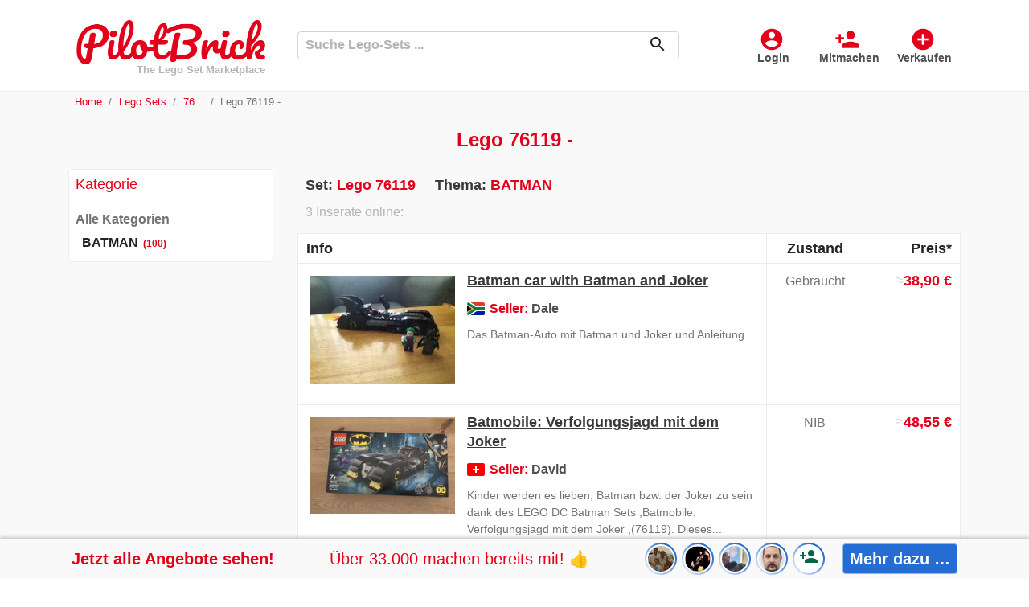

--- FILE ---
content_type: text/html; charset=utf-8
request_url: https://www.pilotbrick.de/set/lego-76119-1996
body_size: 13291
content:
<!DOCTYPE html>
<html lang="de">
    <head>
        <meta charset="utf-8">
        <meta name="viewport" content="width=device-width, initial-scale=1.0">
        <link rel="shortcut icon" href="/images/mp1/favicon.ico" type="image/x-icon">
            <link rel="apple-touch-icon" href="/images/mp1/apple-touch-icon.png" sizes="180x180" />

        <link rel="shortcut icon" href="/images/mp1/android-icon.png" sizes="196x196" />
                <link rel="canonical" href="https://www.pilotbrick.de/set/lego-76119-1996" />
    <meta name="robots" content="index, follow">
    <title>ᐅ Set • Lego 76119 BATMAN ⇒ 3 Inserate • | PilotBrick.de</title>
    <meta name="description" content="lll➤ 3 Inserate f&#252;r Lego 76119  ✅ kaufe und verkaufe dieses Lego BATMAN Set ⭐ PilotBrick.de ➤ der Lego-Marktplatz f&#252;r Sammler ✓">
        <link rel="preload" href="/css/MaterialIcons-Regular.woff2?v=2" as="font" type="font/woff2" crossorigin="anonymous" />
        
        
            <link rel="preload" href="/css/mp1.min.css?v=PWtyRGV7m3Fz68aK0jkZ6UaY7gIUmSkfokUENR2OGgk" as="style" />
            <link rel="stylesheet" href="/css/mp1.min.css?v=PWtyRGV7m3Fz68aK0jkZ6UaY7gIUmSkfokUENR2OGgk" />
        
        <link rel="preload" href="/css/jquery-ui.1.12.1.min.css" as="style" />
        <link rel="stylesheet" href="/css/jquery-ui.1.12.1.min.css">
        <link rel="preload" href="/css/bootstrap-select-1.13.14.min.css" as="style" />
        <link rel="stylesheet" href="/css/bootstrap-select-1.13.14.min.css">
<meta name="twitter:card" content="summary_large_image">                    
<meta name="twitter:site" content="@pilotbrick">                    
<meta property="fb:app_id" content="910302357335115">                    
<meta property="og:url" content="https://www.pilotbrick.de/set/lego-76119-1996">                    
<meta property="og:title" content="Set • Lego 76119 BATMAN ⇒ 3 Inserate • | PilotBrick.de">                    
<meta property="og:description" content="3 Inserate f&#252;r Lego 76119 ✓ kaufe und verkaufe dieses Lego BATMAN Set ⭐ PilotBrick.de - der Lego-Marktplatz f&#252;r Sammler ✓">                    
<meta property="og:image" content="https://images.pilotbrick.net/images/user/listing/l/n1qn3uec.vuh.jpg">                    
<meta property="og:type" content="website">                    
<meta property="og:locale" content="de_DE">                    
<meta property="product:locale" content="de_DE">                    
                <link rel="alternate" hreflang="de-AT" href="https://www.pilotbrick.at/set/lego-76119-1996">
                <link rel="alternate" hreflang="de-CH" href="https://www.pilotbrick.ch/set/lego-76119-1996">
                <link rel="alternate" hreflang="en-GB" href="https://www.pilotbrick.co.uk/set/lego-76119-1996">
                <link rel="alternate" hreflang="en-ZA" href="https://www.pilotbrick.co.za/set/lego-76119-1996">
                <link rel="alternate" hreflang="en" href="https://www.pilotbrick.com/set/lego-76119-1996">
                <link rel="alternate" hreflang="x-default" href="https://www.pilotbrick.com/set/lego-76119-1996">
                <link rel="alternate" hreflang="en-CA" href="https://ca.pilotbrick.com/set/lego-76119-1996">
                <link rel="alternate" hreflang="en-AU" href="https://au.pilotbrick.com/set/lego-76119-1996">
                <link rel="alternate" hreflang="en-IE" href="https://ie.pilotbrick.com/set/lego-76119-1996">
                <link rel="alternate" hreflang="en-NZ" href="https://nz.pilotbrick.com/set/lego-76119-1996">
                <link rel="alternate" hreflang="de" href="https://www.pilotbrick.de/set/lego-76119-1996">
                <link rel="alternate" hreflang="en-HK" href="https://www.pilotbrick.hk/set/lego-76119-1996">
                <link rel="alternate" hreflang="en-IN" href="https://www.pilotbrick.in/set/lego-76119-1996">
                <link rel="alternate" hreflang="en-SG" href="https://www.pilotbrick.sg/set/lego-76119-1996">
                <link rel="alternate" hreflang="de-DE" href="https://www.pilotbrick.de/set/lego-76119-1996">
                <link rel="alternate" hreflang="en-US" href="https://www.pilotbrick.com/set/lego-76119-1996">
    </head>

    <body>
    <div class="oc-header-c" id="oc-header">
    <header>
        <nav class="oc-nav2">
            <div class="menu-logo-opt">
                <div class="mobile-menu" id="oc-mobile-menu">
                    <a class="btn-action" id="OccaMobileMenuBtn" data-toggle="collapse" href="#mobileMenu" role="button" aria-expanded="false" aria-controls="mobileMenu" rel="nofollow">
                        <i>menu</i><span>Menu</span>
                    </a>
                    <div class="collapse fixed-top" id="mobileMenu">
                        <div class="cls"><i>close</i>Schlie&#xDF;en</div>
                        <ul id="OccaMobileMenuUser">
                                <li>
                                    <a rel="nofollow" href="/login?lr=0&amp;returnUrl=%2Fset%2Flego-76119-1996">
                                        <i>account_circle</i><span>Login</span>
                                    </a>
                                </li>
                                <li>
                                    <a rel="nofollow" href="/rgstr?lr=0&amp;returnUrl=%2Fset%2Flego-76119-1996">
                                        <i>person_add</i><span>Mitmachen</span>
                                    </a>
                                </li>
                                <li>
                                    <a rel="nofollow" href="/rgstr?lr=1&amp;itm=createlisting&amp;returnUrl=%2Flisting%2Flisting%2Fcreate">
                                        <i>add_circle</i><span>Anzeige aufgeben</span>
                                    </a>
                                </li>
                                    <li>
                                        <a href="/sale">
                                            <i class="sale">percent</i><span>Reduziert</span>
                                        </a>
                                    </li>
                        </ul>
                        <div id="OccaMobileMenuC"></div>
                    </div>
                </div>
                <div class="logo">
                    <a href="https://www.pilotbrick.de">
                        <img src="/images/logo_mp1.png" title="PilotBrick.de" alt="Logo PilotBrick.de" />
                                <div class="slogan">The Lego Set Marketplace</div>
                    </a>
                </div>
                <div class="opt-menu">
                        <a class="btn-action d-none d-md-inline-block" rel="nofollow" href="/login?lr=0&amp;returnUrl=%2Fset%2Flego-76119-1996">
                            <i>account_circle</i><span>Login</span>
                        </a>
                        <a class="btn-action d-none d-md-inline-block" rel="nofollow" href="/rgstr?lr=0&amp;returnUrl=%2Fset%2Flego-76119-1996">
                            <i>person_add</i><span>Mitmachen</span>
                        </a>
                        <a class="btn-action" rel="nofollow" href="/rgstr?lr=1&amp;itm=createlisting&amp;returnUrl=%2Flisting%2Flisting%2Fcreate">
                            <i>add_circle</i><span>Verkaufen</span>
                        </a>
                </div>
                <div class="search align-self-center">
                    <form method="get" class="form-inline" id="occa-search" action="/search">
                        <div class="controls">
                            <input id="occa-search-term" name="st" type="text" class="form-control search-input" placeholder="Suche Lego-Sets ..." />
                            <span class="icon">
                                <button class="search-btn" type="submit"><i>search</i></button>
                            </span>
                        </div>
                    </form>
                </div>
            </div>
        </nav>
    </header>
</div>
<script>document.addEventListener('DOMContentLoaded',function() {
    occaBase.search = {
        searchFormID: "#occa-search",
        termInputID: "#occa-search-term",
        searchsg: {
            num: 0,
            lastType: ''
        },
        setFormHandler: function () {
            $(occaBase.search.termInputID).autocomplete({
                source: "/data/common/searchsg",
                minLength: 1,
                select: function (event, ui) {
                    return autoCompleteHandlerSearch(occaBase.search.searchFormID, occaBase.search.termInputID, event, ui);
                },
                classes: {
                    "ui-autocomplete": "occa-autocomplete"
                },
                open: function (event, ui) {
                    occaBase.search.searchsg.num = 0;
                }
            }).autocomplete("instance")._renderItem = function (ul, item) {
                return autoCompleteRendererSearch(ul, item);
            };

            let autoCompleteHandlerSearch = function (formId, formTermId, event, ui) {
                $(formTermId).val(ui.item.dt);
                if (ui.item.u) {
                    window.location.href = ui.item.u;
                } else {
                    $(formId).submit();
                }
                return false;
            };
            let autoCompleteRendererSearch = function (ul, item) {
                let searchsg = occaBase.search.searchsg;
                let sep = false;
                if (searchsg.num == 0) {
                    searchsg.lastType = item.st;
                }
                if (searchsg.num > 0 && searchsg.lastType != item.st) {
                    sep = true;
                    searchsg.lastType = item.st;
                }
                searchsg.num += 1;
                var li = $('<li' + (sep ? ' class="sep"' : '') + '></li>')
                    .append('<div class="dt">' + markPrefix(item.dt, $(occaBase.search.termInputID).val()) + '</div><div class="arr" data="arr"><i>more_horiz</i></div>')
                    .appendTo(ul);
                li.find('.arr').bind('click', function (event) {
                    event.stopImmediatePropagation();
                    $(occaBase.search.termInputID).val(item.dt);
                    $(occaBase.search.termInputID).autocomplete("search");
                });
                return li;
            };
            let markPrefix = function (text, prefix) {
                let regex = new RegExp("(" + prefix + ")", "gi");
                return text.replace(regex, '<span class="m">$1</span>');
            };
        },
        init: function () {
            occaBase.search.setFormHandler();
        }
    };
    $(function () {
        occaBase.categoryMenu.init();
        occaBase.search.init();
    });
});</script>

            <div class="oc-breadcrumb">
                <div class="container">
                    <div class="row">
                        <div class="col">
                            <nav aria-label="breadcrumb">
        <ol class="breadcrumb oc-bc">
                <li class="breadcrumb-item">
                            <a href="https://www.pilotbrick.de">Home</a>
                </li>
                <li class="breadcrumb-item">
                            <a href="/sets">Lego Sets</a>
                </li>
                <li class="breadcrumb-item">
                            <a href="/sets/76">76...</a>
                </li>
                <li class="breadcrumb-item active">
Lego 76119 -                </li>
        </ol>
    </nav>

                        </div>
                    </div>
                </div>
            </div>
        <div class="oc-main-c">
        <div class="oc-page-product">
    <div class="container">
        <div>
            <div class="header-block">
                <div class="info">
                    <h1>Lego 76119 -</h1>
                </div>
            </div>
            <div class="index-navi">
                <nav class="navbar navbar-expand-md navbar-light bg-light nav-filter">
                    <div class="card">
                        <div class="card-header">
                            <h5 class="d-none d-md-block">Kategorie</h5>
                            <div class="action">
                                <button class="btn btn-primary w-100 mb-2 btn-filter" type="button" data-toggle="collapse" data-target="#navbarSupportedContent" aria-controls="navbarSupportedContent" aria-expanded="false" aria-label="Toggle navigation">
                                    <i>
                                        filter_list
                                    </i>
                                    Kategorie
                                </button>
                            </div>
                        </div>
                        <div class="collapse navbar-collapse" id="navbarSupportedContent">
                            <div class="card-body">
                                    <div class="oc-cat-tree">
            <div class="l-0">
<a href="/alle-kategorien">Alle Kategorien</a>            </div>
            <div class="l-1">
<span class="active">BATMAN</span><span class="c">(100)</span>            </div>
    </div>

                            </div>
                        </div>
                    </div>
                </nav>
                <div class="syi">
                    <a rel="nofollow" href="/rgstr?lr=1&amp;itm=createlisting&amp;returnUrl=%2Fset%2Flego-76119-1996">
                        <i>
                            monetization_on
                        </i>
                        Artikel verkaufen
                    </a>
                </div>
            </div>
            <div class="product-listings-c">
                <div class="product">
                    <ul class="info">
                            <li>
                                <span class="n">Set: </span>
                                <span class="v">
Lego 76119                                </span>
                            </li>
                            <li>
                                <span class="n">Thema: </span>
                                <span class="v"><a href="/batman">BATMAN</a></span>
                            </li>
                    </ul>
                </div>
                        <div class="listings-info">
                            3 Inserate online:
                        </div>
<div class="listings">
    <div class="d-flex head">
        <div class="flex-grow-1 inf">Info</div>
        <div class="cnd"><span class="mo">Zst.</span><span class="dt">Zustand</span></div>
        <div class="prc">Preis*</div>
    </div>
<div class="d-flex listing">
    <div class="flex-grow-1 inf-c">
        <a href="/item/batman-car-with-batman-and-joker-243337">
            <div class="pic">
                <div class="wrp">
                    <img src="//images.pilotbrick.net/images/user/listing/s/batman-car-with-and-joker-lego-76119-gebraucht-suedafrika-edenvale-dale-de-243337-n1qn3uec.vuh.jpg" alt="Batman car with Batman and Joker, Lego 76119, Dale , BATMAN, Edenvale " class="img-fluid" width="220" height="220" />
                </div>
            </div>
        </a>

        <div class="ttl">
<h2 class="l-title"><a href="/item/batman-car-with-batman-and-joker-243337">Batman car with Batman and Joker</a></h2>
        </div>
            <div class="slr">
                <img src="/images/flags/ZA.png" title="ZA" alt="Flagge ZA" data-toggle="tooltip" data-placement="bottom" loading="lazy" width="22" height="16" />
                <span>Seller: </span>Dale
            </div>
        <div class="txt">
                    <div class="l-text">
                        Das Batman-Auto mit Batman und Joker und Anleitung
                    </div>
        </div>

    </div>
    <div class="cnd">
            <span class="cond" data-toggle="tooltip" data-placement="bottom" title="Gebraucht/Pre-Owned">Gebraucht</span>
    </div>
    <div class="prc">
                            <span class="prcs" data-toggle="tooltip" data-placement="bottom" title="Umgerechneter Preis in angezeigter W&#xE4;hrung - Vom Verk&#xE4;ufer festgelegter Preis: R750,00">
                                <span>≈</span>38,90 &#x20AC;
                            </span>
    </div>
</div><div class="d-flex listing">
    <div class="flex-grow-1 inf-c">
        <a href="/item/batmobile-verfolgungsjagd-mit-dem-joker-227516">
            <div class="pic">
                <div class="wrp">
                    <img src="//images.pilotbrick.net/images/user/listing/s/batmobile-verfolgungsjagd-dem-joker-lego-76119-batman-neu-nib-schweiz-herisau-david-de-227516-wgelc2zm.jbx.jpg" alt="Batmobile: Verfolgungsjagd mit dem Joker, Lego 76119, David, BATMAN, Herisau" class="img-fluid" width="220" height="220" />
                </div>
            </div>
        </a>

        <div class="ttl">
<h2 class="l-title"><a href="/item/batmobile-verfolgungsjagd-mit-dem-joker-227516">Batmobile: Verfolgungsjagd mit dem Joker</a></h2>
        </div>
            <div class="slr">
                <img src="/images/flags/CH.png" title="CH" alt="Flagge CH" data-toggle="tooltip" data-placement="bottom" loading="lazy" width="22" height="16" />
                <span>Seller: </span>David
            </div>
        <div class="txt">
                    <div class="l-text">
                        Kinder werden es lieben, Batman bzw. der Joker zu sein dank des LEGO DC Batman Sets ,Batmobile: Verfolgungsjagd mit dem Joker ,(76119). Dieses...
                    </div>
                    <div class="l-shha">
                        Versand: Versandkosten innerhalb der Schweiz sind &#x2B; 10.-CHF  Zahlung im Voraus mit &#xDC;berweisung oder...
                    </div>
        </div>

    </div>
    <div class="cnd">
            <span class="cond" data-toggle="tooltip" data-placement="bottom" title="Neu/NIB (New in the Box)">NIB</span>
    </div>
    <div class="prc">
                            <span class="prcs" data-toggle="tooltip" data-placement="bottom" title="Umgerechneter Preis in angezeigter W&#xE4;hrung - Vom Verk&#xE4;ufer festgelegter Preis: CHF 45.00">
                                <span>≈</span>48,55 &#x20AC;
                            </span>
    </div>
</div><div class="d-flex listing">
    <div class="flex-grow-1 inf-c">
        <a href="/item/dc-batman-batmobile-pursuit-of-the-joker-242879">
            <div class="pic">
                <div class="wrp">
                    <img src="//images.pilotbrick.net/images/user/listing/s/dc-batman-batmobile-pursuit-of-the-joker-lego-76119-gebraucht-irland-wicklow-krish-de-242879-ds0byzfu.qlm.jpg" alt="DC Batman Batmobile: Pursuit of The Joker, Lego 76119, Krish, BATMAN, Wicklow" class="img-fluid" width="220" height="220" />
                </div>
            </div>
        </a>

        <div class="ttl">
<h2 class="l-title"><a href="/item/dc-batman-batmobile-pursuit-of-the-joker-242879">DC Batman Batmobile: Pursuit of The Joker</a></h2>
        </div>
            <div class="slr">
                <img src="/images/flags/IE.png" title="IE" alt="Flagge IE" data-toggle="tooltip" data-placement="bottom" loading="lazy" width="22" height="16" />
                <span>Seller: </span>Krish
            </div>
        <div class="txt">
                    <div class="l-text">
                        Einmal gebaut und dann wieder verpackt
                    </div>
                    <div class="l-shha">
                        Versand: &#x20AC;15
                    </div>
        </div>

    </div>
    <div class="cnd">
            <span class="cond" data-toggle="tooltip" data-placement="bottom" title="Gebraucht/Pre-Owned">Gebraucht</span>
    </div>
    <div class="prc">
                        <div class="noprc-log">
                            <a rel="nofollow" href="/login?returnUrl=%2Fset%2Flego-76119-1996&amp;lr=1&amp;orgn=lpll">login</a>
                        </div>
    </div>
</div><div class="d-flex listing">
    <div class="flex-grow-1 inf-c">
        <a href="/item/76119-dc-comics-super-heroes-batman-2019-batmobile-pursuit-of-the-joker-208889">
            <div class="pic">
                <div class="wrp sld">
                    <img src="//images.pilotbrick.net/images/user/listing/s/76119-dc-comics-super-heroes-batman-2019-batmobile-pursuit-of-the-joker-lego-gebraucht-suedafrika-gauteng-cornelia-van-greuning-de-208889-tmnydfbl.zny.jpg" alt="76119 DC Comics Super Heroes Batman 2019 Batmobile: Pursuit of The Joker, Lego 76119, Cornelia Van Greuning, BATMAN, Gauteng " class="img-fluid" width="220" height="220" />
                        <div class="sld-stt">SOLD</div>
                </div>
            </div>
        </a>

        <div class="ttl">
<h2 class="l-title"><a href="/item/76119-dc-comics-super-heroes-batman-2019-batmobile-pursuit-of-the-joker-208889">76119 DC Comics Super Heroes Batman 2019 Batmobile: Pursuit of The Joker</a></h2>
        </div>
            <div class="slr">
                <img src="/images/flags/ZA.png" title="ZA" alt="Flagge ZA" data-toggle="tooltip" data-placement="bottom" loading="lazy" width="22" height="16" />
                <span>Seller: </span>Cornelia Van Greuning
            </div>
        <div class="txt">
                    <div class="l-text">
                        SEHR Seltenes 100% komplettes Set, bei dem sich alle Teile in einem hervorragenden Zustand befinden. Originalkarton, Plastikverpackung,...
                    </div>
                    <div class="l-shha">
                        Versand: Bitte kontaktieren Sie mich auf WhatsApp
                    </div>
        </div>

    </div>
    <div class="cnd">
            <span class="cond" data-toggle="tooltip" data-placement="bottom" title="Gebraucht/Pre-Owned">Gebraucht</span>
    </div>
    <div class="prc">
                <span class="noprc-sld" data-toggle="tooltip" data-placement="bottom" title="Dieser Artikel wurde bereits verkauft.">
                    Verkauft
                </span>
    </div>
</div><div class="d-flex listing">
    <div class="flex-grow-1 inf-c">
        <a href="/item/batmobile-pursuit-of-the-joker-179567">
            <div class="pic">
                <div class="wrp sld">
                    <img src="//images.pilotbrick.net/images/user/listing/s/batmobile-pursuit-of-the-joker-lego-76119-batman-neu-nib-suedafrika-roodepoort-luke-de-179567-zdvwmww0.hoc.jpg" alt="Batmobile: Pursuit of The Joker, Lego 76119, Luke, BATMAN, Roodepoort" class="img-fluid" width="220" height="220" />
                        <div class="sld-stt">SOLD</div>
                </div>
            </div>
        </a>

        <div class="ttl">
<h2 class="l-title"><a href="/item/batmobile-pursuit-of-the-joker-179567">Batmobile: Pursuit of The Joker</a></h2>
        </div>
            <div class="slr">
                <img src="/images/flags/ZA.png" title="ZA" alt="Flagge ZA" data-toggle="tooltip" data-placement="bottom" loading="lazy" width="22" height="16" />
                <span>Seller: </span>Luke
            </div>
        <div class="txt">
                    <div class="l-text">
                        Dieses klassische Batmobile-Spielzeugauto-Modell hat viele auff&#xE4;llige Merkmale, die junge Superhelden begeistern werden, darunter ein...
                    </div>
                    <div class="l-shha">
                        Versand: Kontaktieren Sie mich f&#xFC;r Versandinformationen.
                    </div>
        </div>

    </div>
    <div class="cnd">
            <span class="cond" data-toggle="tooltip" data-placement="bottom" title="Neu/NIB (New in the Box)">NIB</span>
    </div>
    <div class="prc">
                <span class="noprc-sld" data-toggle="tooltip" data-placement="bottom" title="Dieser Artikel wurde bereits verkauft.">
                    Verkauft
                </span>
    </div>
</div></div>
            </div>
        </div><div>
            <div class="extra-links">
                <a class="btn-sell" rel="nofollow" href="/rgstr?lr=1&amp;itm=createlisting&amp;returnUrl=%2Fset%2Flego-76119-1996">
                    Artikel wie diesen verkaufen<i>
                        monetization_on
                    </i>
                </a>
                    <a href="/batman">
                        Mehr ...
                    </a>
            </div>
        </div>
        <div>
            <div class="share-block" id="oc-share">
                <div class="txt">Diese Seite teilen:</div>
                <div class="btns">
                    <a class="occa-shr-ntv resp-sharing-button__link oc-mec" data-oc-mec="sh-pf-si" href="mailto:?subject=&amp;body=https://www.pilotbrick.de/set/lego-76119-1996" target="_self" aria-label="">
    <div class="resp-sharing-button resp-sharing-button--email resp-sharing-button--small">
        <div aria-hidden="true" class="resp-sharing-button__icon resp-sharing-button__icon--solid">
            <svg xmlns="http://www.w3.org/2000/svg" viewBox="0 0 24 24"><path d="M22 4H2C.9 4 0 4.9 0 6v12c0 1.1.9 2 2 2h20c1.1 0 2-.9 2-2V6c0-1.1-.9-2-2-2zM7.25 14.43l-3.5 2c-.08.05-.17.07-.25.07-.17 0-.34-.1-.43-.25-.14-.24-.06-.55.18-.68l3.5-2c.24-.14.55-.06.68.18.14.24.06.55-.18.68zm4.75.07c-.1 0-.2-.03-.27-.08l-8.5-5.5c-.23-.15-.3-.46-.15-.7.15-.22.46-.3.7-.14L12 13.4l8.23-5.32c.23-.15.54-.08.7.15.14.23.07.54-.16.7l-8.5 5.5c-.08.04-.17.07-.27.07zm8.93 1.75c-.1.16-.26.25-.43.25-.08 0-.17-.02-.25-.07l-3.5-2c-.24-.13-.32-.44-.18-.68s.44-.32.68-.18l3.5 2c.24.13.32.44.18.68z" /></svg>
        </div>
    </div>
</a>
<a class="occa-shr-ntv resp-sharing-button__link oc-mec" data-oc-mec="sh-pf-si" href="https://facebook.com/sharer/sharer.php?u=https://www.pilotbrick.de/set/lego-76119-1996" target="_blank" rel="noopener" aria-label="">
    <div class="resp-sharing-button resp-sharing-button--facebook resp-sharing-button--small">
        <div aria-hidden="true" class="resp-sharing-button__icon resp-sharing-button__icon--solid">
            <svg xmlns="http://www.w3.org/2000/svg" viewBox="0 0 24 24"><path d="M18.77 7.46H14.5v-1.9c0-.9.6-1.1 1-1.1h3V.5h-4.33C10.24.5 9.5 3.44 9.5 5.32v2.15h-3v4h3v12h5v-12h3.85l.42-4z" /></svg>
        </div>
    </div>
</a>
<a class="occa-shr-ntv resp-sharing-button__link oc-mec" data-oc-mec="sh-pf-si" href="https://twitter.com/intent/tweet/?text=via%20%40pilotbrick&amp;amp;url=https://www.pilotbrick.de/set/lego-76119-1996" target="_blank" rel="noopener" aria-label="">
    <div class="resp-sharing-button resp-sharing-button--twitter resp-sharing-button--small">
        <div aria-hidden="true" class="resp-sharing-button__icon resp-sharing-button__icon--solid">
            <svg xmlns="http://www.w3.org/2000/svg" viewBox="0 0 24 24"><path d="M23.44 4.83c-.8.37-1.5.38-2.22.02.93-.56.98-.96 1.32-2.02-.88.52-1.86.9-2.9 1.1-.82-.88-2-1.43-3.3-1.43-2.5 0-4.55 2.04-4.55 4.54 0 .36.03.7.1 1.04-3.77-.2-7.12-2-9.36-4.75-.4.67-.6 1.45-.6 2.3 0 1.56.8 2.95 2 3.77-.74-.03-1.44-.23-2.05-.57v.06c0 2.2 1.56 4.03 3.64 4.44-.67.2-1.37.2-2.06.08.58 1.8 2.26 3.12 4.25 3.16C5.78 18.1 3.37 18.74 1 18.46c2 1.3 4.4 2.04 6.97 2.04 8.35 0 12.92-6.92 12.92-12.93 0-.2 0-.4-.02-.6.9-.63 1.96-1.22 2.56-2.14z" /></svg>
        </div>
    </div>
</a>
<a class="occa-shr-ntv resp-sharing-button__link oc-mec" data-oc-mec="sh-pf-si" href="https://pinterest.com/pin/create/button/?url=https://www.pilotbrick.de/set/lego-76119-1996&amp;amp;media=https://www.pilotbrick.de/set/lego-76119-1996&amp;amp;description=" target="_blank" rel="noopener" aria-label="">
    <div class="resp-sharing-button resp-sharing-button--pinterest resp-sharing-button--small">
        <div aria-hidden="true" class="resp-sharing-button__icon resp-sharing-button__icon--solid">
            <svg xmlns="http://www.w3.org/2000/svg" viewBox="0 0 24 24"><path d="M12.14.5C5.86.5 2.7 5 2.7 8.75c0 2.27.86 4.3 2.7 5.05.3.12.57 0 .66-.33l.27-1.06c.1-.32.06-.44-.2-.73-.52-.62-.86-1.44-.86-2.6 0-3.33 2.5-6.32 6.5-6.32 3.55 0 5.5 2.17 5.5 5.07 0 3.8-1.7 7.02-4.2 7.02-1.37 0-2.4-1.14-2.07-2.54.4-1.68 1.16-3.48 1.16-4.7 0-1.07-.58-1.98-1.78-1.98-1.4 0-2.55 1.47-2.55 3.42 0 1.25.43 2.1.43 2.1l-1.7 7.2c-.5 2.13-.08 4.75-.04 5 .02.17.22.2.3.1.14-.18 1.82-2.26 2.4-4.33.16-.58.93-3.63.93-3.63.45.88 1.8 1.65 3.22 1.65 4.25 0 7.13-3.87 7.13-9.05C20.5 4.15 17.18.5 12.14.5z" /></svg>
        </div>
    </div>
</a>
<a class="occa-shr-ntv resp-sharing-button__link oc-mec" data-oc-mec="sh-pf-si" href="whatsapp://send?text=%20https://www.pilotbrick.de/set/lego-76119-1996" target="_blank" rel="noopener" aria-label="">
    <div class="resp-sharing-button resp-sharing-button--whatsapp resp-sharing-button--small">
        <div aria-hidden="true" class="resp-sharing-button__icon resp-sharing-button__icon--solid">
            <svg xmlns="http://www.w3.org/2000/svg" viewBox="0 0 24 24"><path d="M20.1 3.9C17.9 1.7 15 .5 12 .5 5.8.5.7 5.6.7 11.9c0 2 .5 3.9 1.5 5.6L.6 23.4l6-1.6c1.6.9 3.5 1.3 5.4 1.3 6.3 0 11.4-5.1 11.4-11.4-.1-2.8-1.2-5.7-3.3-7.8zM12 21.4c-1.7 0-3.3-.5-4.8-1.3l-.4-.2-3.5 1 1-3.4L4 17c-1-1.5-1.4-3.2-1.4-5.1 0-5.2 4.2-9.4 9.4-9.4 2.5 0 4.9 1 6.7 2.8 1.8 1.8 2.8 4.2 2.8 6.7-.1 5.2-4.3 9.4-9.5 9.4zm5.1-7.1c-.3-.1-1.7-.9-1.9-1-.3-.1-.5-.1-.7.1-.2.3-.8 1-.9 1.1-.2.2-.3.2-.6.1s-1.2-.5-2.3-1.4c-.9-.8-1.4-1.7-1.6-2-.2-.3 0-.5.1-.6s.3-.3.4-.5c.2-.1.3-.3.4-.5.1-.2 0-.4 0-.5C10 9 9.3 7.6 9 7c-.1-.4-.4-.3-.5-.3h-.6s-.4.1-.7.3c-.3.3-1 1-1 2.4s1 2.8 1.1 3c.1.2 2 3.1 4.9 4.3.7.3 1.2.5 1.6.6.7.2 1.3.2 1.8.1.6-.1 1.7-.7 1.9-1.3.2-.7.2-1.2.2-1.3-.1-.3-.3-.4-.6-.5z" /></svg>
        </div>
    </div>
</a>
                </div>
            </div>
        </div>
    </div>
</div>
        <div id="OccaBottomBar-Mob" class="oc-occa-bottom-bar">
            <nav class="occa-btmbar bt occa-btmbar-reg">
                                <div class="item-c shr oc-mec" data-oc-mec="bb-p-sh" data-share-url="https://www.pilotbrick.de/set/lego-76119-1996" data-share-text="Schau Dir mal dieses Produkt an &#x263A;" data-share-title="Produkt teilen">
                                    <span class="material-icons">share</span>Produkt teilen
                                </div>
                                <a rel="nofollow" class="item-c sll spot-main oc-btn-action-lead occa-btmbar-link oc-mec" data-oc-mec="bb-p-sl" href="/create-ad">
                                    <span class="pls">+</span>Inserieren
                                </a>
                                <a href="/" class="item-c oc-mec" data-oc-mec="bb-p-h">
                                    <span class="material-icons">home</span>Home
                                </a>
            </nav>
        </div>
            <div id="OccaBottomBar-Desk" class="oc-occa-bottom-bar">
                <nav class="occa-btmbar bt occa-btmbar-reg">
                        <div class="bb-reg occa-btmbar-reg-desk" id="BottomBarRegister">
                            <div class="l1">Jetzt alle Angebote sehen!</div>
                            <div class="l2">&#xDC;ber 33.000 machen bereits mit! &#x1F44D;</div>
                            <div class="pp-reg d-flex align-items-center">
                                <div class="pp-c d-flex flex-fill flex-wrap">
                                            <div class="pp"><img src="/images/user/profile/mp1/m/d5ab4b83c36041b4845bf28a87ebc844.jpg" alt="Profilbild" loading="lazy" width="200" height="200" /></div>
                                            <div class="pp"><img src="/images/user/profile/mp1/m/e985be53a4ef4baf58d908dceb448f9f.jpg" alt="Profilbild" loading="lazy" width="200" height="200" /></div>
                                            <div class="pp"><img src="/images/user/profile/mp1/m/59322e726b6845bd39c308de233e97e4.jpg" alt="Profilbild" loading="lazy" width="200" height="200" /></div>
                                            <div class="pp"><img src="/images/user/profile/mp1/m/ce9faac613ab424ed13308dce0301470.jpg" alt="Profilbild" loading="lazy" width="200" height="200" /></div>
                                    <div class="pp pp-plus">
                                        <div class="ic">
                                            <span class="material-icons">
                                                person_add
                                            </span>
                                        </div>
                                    </div>

                                </div>
                                <div class="reg"><button class="btn btn-info btn-reg" type="button">Mehr dazu …</button></div>
                            </div>
                        </div>
                </nav>
            </div>
        <script>document.addEventListener('DOMContentLoaded',function() {
            occaBase.bottomBar.init();
            $('.occa-btmbar-link').click(function (e) {
                e.stopPropagation();
            });
            $('#BottomBarRegister, .occa-btmbar-reg').click(function (e) {
                e.stopPropagation();
                e.preventDefault();
                occaBase.regModal.show('bottombar');
            });
        });</script>


                
        </div>
        <div class="oc-footer-c">
        <footer>
    <div class="container">
        <div class="row">
            <div class="col">
                <div class="inf">
                    Lego&#xAE; ist eine Marke der Lego&#xAE;-Unternehmensgruppe, die diese Webseite nicht sponsert, autorisiert oder unterst&#xFC;tzt.
                    <i>warning</i>Achtung! Erstickungsgefahr. Kleine Teile.
                </div>
            </div>
        </div>
        <div class="row">
            <div class="col">
                <div class="inf">Wenn zwei Preise angegeben sind: Der vom Verk&#xE4;ufer festgelegte (grau markierte) Preis wurde automatisch mit einem Wechselkurs der Europ&#xE4;ischen Zentralbank in die angezeigte W&#xE4;hrung umgerechnet und dient ausschlie&#xDF;lich als Orientierungshilfe.</div>
            </div>
        </div>
        <div class="row">
            <div class="col">
                <ul>
                    <li><a href="/ueber_uns">&#xDC;ber uns</a></li>
                    <li><a href="/agb_und_datenschutz">AGB und Datenschutz</a></li>
                    <li><a href="/impressum">Impressum / DD VO</a></li>
                </ul>
                <button id="oc-footer-preg" class="oc-footer-btn-reg btn btn-sm btn-info" type="button">Anmeldung f&#xFC;r private Nutzer</button>
                <div id="oc-footer-breg" class="oc-footer-txt-reg">Anmeldung f&#xFC;r gewerbliche Anbieter</div>
                <script>document.addEventListener('DOMContentLoaded',function() {
                    $('#oc-footer-preg').click(function () {
                        occaBase.regModal.switch('p');
                    });
                    $('#oc-footer-breg').click(function () {
                        occaBase.regModal.switch('b');
                    });
                });</script>
            </div>
        </div>
    </div>
</footer>
<script>document.addEventListener('DOMContentLoaded',function() {
    $('#OccaGDPRSetupShow').click(function (e) {
        e.preventDefault();
        occaBase.gdpr.showInfo(true);
    });
});</script>
        </div>
        <script src="/js/jquery-3.6.0.min.js"></script>
        <script src="/js/jquery-ui.1.12.1.min.js"></script>
        <script src="/js/popper.1.15.0.min.js"></script>
        <script src="/js/bootstrap.4.3.1.bundle.min.js"></script>
        <script src="/js/bootstrap-select-1.13.14.min.js"></script>
            <script src="/js/bootstrap-select-1.13.14-defaults-de_DE.min.js"></script>
        <script>
            window.occaBase = window.occaBase || {};
            occaBase.gdpr = {
                showInfo: function (optionalMode) {
                    $.ajax({
                        url: "/gdpr-cp",
                        type: "post",
                        data: {
                            "r": "",
                            "om": optionalMode
                        },
                        success: function (result) {
                            $('body').prepend(result);
                            $('#OccaGDPRChoice').modal('show');
                        },
                        error: function () { }
                    });
                }
            },
                occaBase.revi = {
                    status: 0,
                    snd: function (u, d, f_s, f_e) {
                        $.ajax({
                            url: u,
                            method: "POST",
                            contentType: "application/json; charset=utf-8",
                            dataType: "json",
                            data: d,
                            success: f_s,
                            error: f_e
                        });
                    },
                    init: function () {
                        occaBase.revi.snd(
                            "/revi",
                            JSON.stringify({
                                dp: location.pathname + location.search + location.hash,
                                dt: document.title,
                                r: ""
                            }),
                            function (result) {
                                occaBase.revi.status = result.status;
                            },
                            function () {
                                occaBase.revi.status = 0;
                            }
                        );
                    },
                    revic: function (lbl) {
                        let isMobile = $('#oc-mobile-menu').css('display') != 'none';
                        if (isMobile) {
                            lbl += '-mob';
                        }
                        //console.log(isMobile);
                        occaBase.revi.snd(
                            "/revic",
                            JSON.stringify({
                                lbl: lbl
                            }),
                            function (result) {
                                occaBase.revi.status = result.status;
                            },
                            function () {
                                occaBase.revi.status = 0;
                            }
                        );
                    }
                }
        </script>
        
        
            <script src="/js/default.min.js?v=VgZLT29HFg2n0n2ICJ62bYIfknLxRJQCNJp5kOx_Dxw"></script>
                <script src="/js/mp1.min.js?v=IpAH7-XkqyzLv9L39QFHoAvSv55HoR1biz_SMveCZdI"></script>
        
    


    <script src="/js/jquery.validate.1.17.0.min.js"></script>
    <script src="/js/jquery.validate.unobtrusive.3.2.6.min.js"></script>
    <script src="/js/jquery.validate.fix.js"></script>


        
            <script>
                            $(function () {
                                occaBase.revi.init();

                                                        $('.oc-mec').click(function() {
                                                            occaBase.revi.revic($(this).data('oc-mec'));
                                                                                                                });
                                                                                            });
            </script>
        
                <div id="LoginRegisterModal" class="modal fade" tabindex="-1" role="dialog">
                    <div class="modal-dialog modal-dialog-centered" role="document">
                        <div class="modal-content">
                            <div class="modal-header">
                                <button type="button" class="close" data-dismiss="modal" aria-label="Close">
                                    <span aria-hidden="true">&times;</span>
                                </button>
Jetzt PilotBrick-Mitglied werden!                            </div>
                            <div class="modal-body">
                                <div class="pg pg1" id="LoginRegisterModalP1">
                                        <div class="ext-login-c">
                                                    <form method="post" class="form-horizontal" action="/account/account/externallogin?returnurl=%2Fset%2Flego-76119-1996">
                                                        <div class="ext-login">
                                                                    <button data-occa-trck="popup_std_facebook" type="submit" class="occa-trck-start-reglog oc-btn-action-lead btn oc-btn btn-fb" name="provider" value="ext_signin_fb_mp1" title="Melden Sie sich mit Ihrem Facebook Konto an."><span class="i"><img src="/images/logo_fb_w_b_35x35.png" alt="Facebook" loading="lazy" width="35" height="35" /></span><span class="t">Weiter mit Facebook &#x2026;</span></button>
                                                                    <button data-occa-trck="popup_std_google" type="submit" class="occa-trck-start-reglog oc-btn-action-lead btn oc-btn btn-g" name="provider" value="ext_signin_g_mp1" title="Melden Sie sich mit Ihrem Google Konto an."><span class="i"><img src="/images/logo_g_c_w_35x35.png" alt="Google" loading="lazy" width="35" height="35" /></span><span class="t">Weiter mit Google &#x2026;</span></button>
                                                        </div>
                                                    <input name="__RequestVerificationToken" type="hidden" value="CfDJ8DJa3-eumn9Ciy5ko30gS4_Iu1IKDpYsnr4e5cpvdS9TuFYyXAwfmFt485fzQ0iGzrIDwibFTZOZF9BQcY1HQUT8YAg2VtAluiDmmHCIrarpO3Imb7xWrc4h7mwj2qX0p3ui8tfR6mNIX48qE1-fuog" /></form>
                                        </div>
                                    <div class="reglog-c">
                                            <a data-occa-trck="popup_std_email" class="occa-trck-start-reglog oc-btn-action-lead btn btn-success oc-btn btn-login" rel="nofollow" href="/rgstr?lr=1&amp;orgn=lrm&amp;returnUrl=%2Fset%2Flego-76119-1996"><span class="i"><i>email</i></span><span class="t">Gratis per E-Mail registrieren</span></a>
                                    </div>
                                    <div class="goto-login">
                                    Bereits dabei? <a rel="nofollow" href="/login?lr=0&amp;returnUrl=%2Fset%2Flego-76119-1996">Login</a><br />
                                            <span class="oc-rgpp-ch oc-rgpp-to-b">Anmeldung f&#xFC;r gewerbliche Anbieter</span>
                                    </div>
                                    <div class="bprt">
                                                <div class="pp-c">
                                                        <div class="hdr">
                                                        Über 33.000 machen bereits mit! <span class="oc-fw-rst">👍</span>
                                                        </div>
                                                        <div class="pp-i d-flex flex-wrap">
                                                                <div class="pp"><img src="/images/user/profile/mp1/m/5f654fbaf69943aa401508daa8db9b93.jpg" alt="Profilbild" loading="lazy" width="200" height="200" /></div>
                                                                <div class="pp"><img src="/images/user/profile/mp1/m/a877c043d7104b3a7fa408da24e3b625.jpg" alt="Profilbild" loading="lazy" width="200" height="200" /></div>
                                                                <div class="pp"><img src="/images/user/profile/mp1/m/ca8ddfe2925e41288b4e08ddc4e828b1.jpg" alt="Profilbild" loading="lazy" width="200" height="200" /></div>
                                                                <div class="pp"><img src="/images/user/profile/mp1/m/c6918d8a2f734712a1cc2bb6bc64d9ef.jpg" alt="Profilbild" loading="lazy" width="200" height="200" /></div>
                                                                <div class="pp"><img src="/images/user/profile/mp1/m/d25788bbd531416636e308dc6b2382a6.jpg" alt="Profilbild" loading="lazy" width="200" height="200" /></div>
                                                            <div class="pp pp-plus">
                                                                <div class="ic">
                                                                    <a rel="nofollow" href="/login?lr=1&amp;returnUrl=%2Fset%2Flego-76119-1996">
                                                                        <span class="material-icons">
                                                                            person_add
                                                                        </span>
                                                                    </a>
                                                                </div>
                                                            </div>
                                                        </div>
                                                </div>
                                            <div class="reg-info"><ul>
<li>Angebote nur für Mitglieder einsehen!</li>
<li>Kostenfreie Anzeigen veröffentlichen!</li>
<li>alle Funktionen freigeschaltet!</li>
</ul></div>
                                    </div>
                                </div>
                            </div>
                        </div>
                    </div>
                </div>
        
            <script>
                            occaBase = window.occaBase || {};
                            $(function () {
                                                                            });
            </script>
        

        <script>
                        occaBase = window.occaBase || {};
                        occaBase.regModal = {
                            show: function (note, dm) {
                                let data = '';
                                $('.occa-trck-start-reglog').each(function () {
                                    data = note ? `${$(this).data('occaTrckOriginal')}_${note}` : $(this).data('occaTrckOriginal');
                                    $(this).data('occaTrck', data);
                                });
                                if (dm) {
                                    $('#oc-reglog-dm button').click(function () {
                                        $('#LoginRegisterModal').modal('hide');
                                    });
                                    $('#oc-reglog-dm').show();
                                }
                                $('#LoginRegisterModal').modal();
                            },
                            init: function () {
                                $('.occa-trck-start-reglog')
                                    .filter(function () {
                                        return $(this).data('occaTrckOriginal') == undefined;
                                    })
                                    .each(function () {
                                        let value = $(this).data('occaTrck');
                                        $(this).data('occaTrckOriginal', value);
                                    });
                                $('#LoginRegisterModalP2Show').click(function () {
                                    $('#LoginRegisterModalP1').hide();
                                    $('#LoginRegisterModalP2').show();
                                });
                                $('#LoginRegisterModalP1Show').click(function () {
                                    $('#LoginRegisterModalP2').hide();
                                    $('#LoginRegisterModalP1').show();
                                });
                            },
                            switch: function (type) {
                                if (type === 'b') {
                                    window.occaBase.std.setCookie('occa_pat', 'b');
                                } else {
                                    window.occaBase.std.setCookie('occa_pat', 'p');
                                }
                                let newUrl = window.location.href.split('#')[0];
                                window.location.href = `${newUrl}#rp=1`;
                                location.reload();
                            }
                        };
                        $(function () {
                            let isMobile = $('#oc-mobile-menu').css('display') != 'none';
                            window.occaBase.std.setCookie('occa_tcd', 'ipm=' + (isMobile ? '1' : '0'));
                            occaBase.regModal.init();

                                                    if (window.location.hash.substring(0, 5) === '#rp=1') {
                                                        occaBase.regModal.show('');
                                                    document.location.hash = '';
                                                                                                    }
                                            $('.oc-rgpp-to-b').click(function (e) {
                                    e.preventDefault();
                                    occaBase.regModal.switch('b');
                                });
                            $('.oc-rgpp-to-p').click(function (e) {
                                e.preventDefault();
                                occaBase.regModal.switch('p');
                            });
                            $('.oc-show-rgpp').click(function (e) {
                                e.preventDefault();
                                $('#mobileMenu').collapse('hide');
                                occaBase.regModal.show('manual');
                            });
                            $('.oc-show-rgpp-price-hp').click(function (e) {
                                e.preventDefault();
                                occaBase.regModal.show('pricehp');
                            });
                            $('.oc-show-rgpp-member-hp').click(function (e) {
                                e.preventDefault();
                                occaBase.regModal.show('memberhp');
                            });
                            $('.oc-show-rgpp-price-cat').click(function (e) {
                                e.preventDefault();
                                occaBase.regModal.show('pricecat');
                            });
                            $('.oc-show-rgpp-member-cat').click(function (e) {
                                e.preventDefault();
                                occaBase.regModal.show('membercat');
                            });
                            $('.oc-show-rgpp-price-catr').click(function (e) {
                                e.preventDefault();
                                occaBase.regModal.show('pricecatregion');
                            });
                            $('.oc-show-rgpp-member-catr').click(function (e) {
                                e.preventDefault();
                                occaBase.regModal.show('membercatregion');
                            });
                            $('.oc-show-rgpp-price-src').click(function (e) {
                                e.preventDefault();
                                occaBase.regModal.show('pricesearch');
                            });
                            $('.oc-show-rgpp-member-src').click(function (e) {
                                e.preventDefault();
                                occaBase.regModal.show('membersearch');
                            });
                            $('.oc-show-rgpp-price-srci').click(function (e) {
                                e.preventDefault();
                                occaBase.regModal.show('pricesearchindex');
                            });
                            $('.oc-show-rgpp-member-srci').click(function (e) {
                                e.preventDefault();
                                occaBase.regModal.show('membersearchindex');
                            });
                            $('.oc-show-rgpp-price-prf').click(function (e) {
                                e.preventDefault();
                                occaBase.regModal.show('priceprofile');
                            });
                            $('.oc-show-rgpp-member-prf').click(function (e) {
                                e.preventDefault();
                                occaBase.regModal.show('memberprofile');
                            });
                            $('.oc-show-rgpp-price-itm').click(function (e) {
                                e.preventDefault();
                                occaBase.regModal.show('priceitem');
                                e.stopPropagation();
                            });
                            $('.oc-show-rgpp-phone-itm').click(function (e) {
                                e.preventDefault();
                                occaBase.regModal.show('phoneitem');
                            });
                            $('.oc-show-rgpp-surl-itm').click(function (e) {
                                e.preventDefault();
                                occaBase.regModal.show('sellerurlitem');
                            });
                            $(".oc-no-bbblng").click(function (e) {
                                e.stopPropagation();
                            });
                            $('[data-toggle="tooltip"]').tooltip({ container: 'body' });
                            occaBase.imageAutoReload.startLoop();
                            $('.prr-ttnc').click(function (e) {
                                e.stopPropagation();
                            });

                            $(".selectpicker").selectpicker({
                                dropupAuto: false,
                                size: 8,
                                width: 'css-width'
                            });
                            $('.selectpicker').on('show.bs.select', function () {
                                occaBase.bottomBar.disable();
                                occaBase.bottomBar.hide();
                            });
                            $('.selectpicker').on('hide.bs.select', function () {
                                occaBase.bottomBar.enable();
                                occaBase.bottomBar.show();
                            });
                            occaBase.page.init();
                        });
        </script>
    </body>
    </html>
